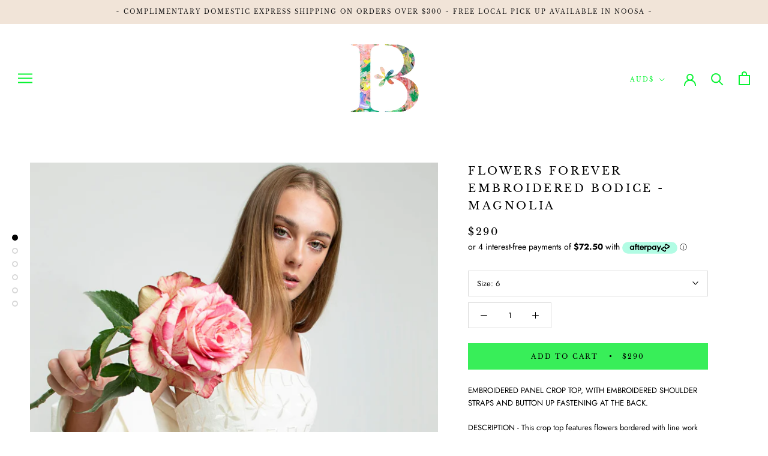

--- FILE ---
content_type: text/javascript
request_url: https://www.isobelbadin.com/cdn/shop/t/4/assets/custom.js?v=183944157590872491501586489592
body_size: -619
content:
//# sourceMappingURL=/cdn/shop/t/4/assets/custom.js.map?v=183944157590872491501586489592
